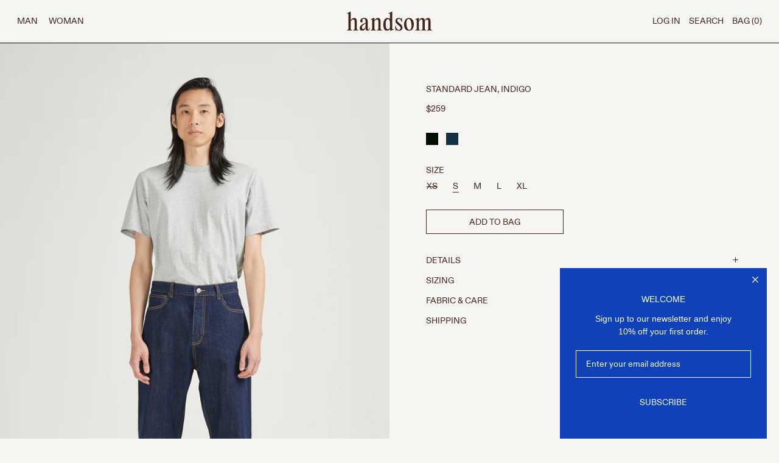

--- FILE ---
content_type: text/css
request_url: https://handsom-store.com/cdn/shop/t/6/assets/handsom.css?v=21632305840184991431747990970
body_size: 915
content:
@font-face{font-family:ABCDiatype-Regular;src:url(ABCDiatype-Regular.woff2) format("woff2"),url(ABCDiatype-Regular.woff) format("woff")}@font-face{font-family:ABCDiatype-Bold;src:url(ABCDiatype-Bold.woff2) format("woff2"),url(ABCDiatype-Bold.woff) format("woff")}@font-face{font-family:Herbik-RegularItalic;src:url(//handsom-store.com/cdn/shop/files/Herbik-RegularItalic.woff2?v=2866673029355140879) format("woff2")}html :focus{outline:none!important}body{font-family:ABCDiatype-Regular!important}h1,h2,h3,h4,h5,h6,.font-heading,.f--heading,p{font-family:ABCDiatype-Regular,HelveticaNeue,Helvetica Neue,Helvetica,Arial,sans-serif;!important}.rte h2{font-size:1.563rem;padding:20px 0}.rte td,.rte th{font-weight:400}h1.font-heading{margin:0 0 40px}@media (max-width: 1024px){.section-x-padding,.section-x-padding-2{padding-left:20px;padding-right:20px}}.section-x-padding-4,.section-x-padding-6{padding-left:1rem;padding-right:1rem}@media (min-width: 1024px){.section-x-padding-2{padding-left:2rem;padding-right:2rem}.section-x-padding-4{padding-left:4rem;padding-right:4rem}.section-x-padding-6{padding-left:6rem;padding-right:6rem}}.rte ol,.rte ul{margin-left:20px}input[type=email],input[type=password],input[type=text]{outline:none}button{outline:none!important}.site-header{border-bottom:1px solid black;font-size:14px;text-transform:uppercase}.template-index .site-header{border:none}.site-header button{border-bottom:0!important}@media (min-width: 1024px){.site-header button{height:70px}}.site-header button .button-label{border-bottom:0!important;text-transform:uppercase}.nav-open{background:#f7f5f1;width:300px;height:100vh;border-right:1px solid #442318;top:0;z-index:-1;padding-top:70px}.nav-open a{border-bottom:2px solid transparent}.nav-open .py-2{padding-bottom:.25rem;padding-top:.75rem}@media (max-width: 1024px){.logo-image{max-width:130px!important}.logo-image img{width:100%;height:auto}}.sidebar-container{background:#f7f5f1;border-top:1px solid black;top:55px}.sidebar-link{text-transform:uppercase}.split-caption{font-size:30px;text-transform:uppercase}@media (max-width: 1024px){.split-caption{font-size:20px;text-transform:uppercase}}@media (min-width: 1024px){#filters{width:auto}#filters .mt-theme{min-width:150px;margin-bottom:var(--spacing)}}.type-product-grid-item .product-grid-title,.type-product-grid-item .text-primary-meta{text-decoration:none!important}.type-product-grid-item .available-sizes{display:none}.type-product-grid-item:hover .available-sizes{display:inline}.type-product-grid-item:hover .available-sizes .soldout{color:#ccc;text-decoration:line-through}.type-product-grid-item:hover .collection-price{display:none}.type-product-grid-item .lg\:pt-4{padding-top:0}.klaviyo-bis-trigger{margin-top:20px!important;display:block}h1.product-title-block{text-transform:uppercase;margin:0!important}.color-swatches a{border:1px solid transparent;display:inline-block;margin-top:30px;margin-right:10px;width:20px;height:20px}.variant-input label{margin-right:16px;padding:0!important;border-left-color:transparent;border-top-color:transparent;border-right-color:transparent}.product-block-area svg{width:13px!important;height:13px}.template-product #details p{font-family:Herbik-RegularItalic!important}.accordion.lg\:w-2\/3{margin-top:0;margin-bottom:0}.accordian h2{font-size:16px}.accordion-label{border-bottom:1px solid transparent}button{font-size:14px}.add-to-cart{padding-left:70px;padding-right:70px;min-height:40px!important;line-height:normal}.add-to-cart,.shopify-payment-button,.shopify-payment-button__button,.shopify-payment-button__button--branded{background:#f7f5f1;font-size:14px}.add-to-cart:hover,.shopify-payment-button:hover,.shopify-payment-button__button:hover,.shopify-payment-button__button--branded:hover{border:1px solid black}.content-scroll-container{padding:20px}.splide__pagination{display:none}.splide__arrows{right:20px}@media (min-width: 1024px){.content-scroll-container{padding:60px;height:85vh;overflow-y:auto}}.template-login form#customer_login{margin:100px 0}#CartContainer{border-left:1px solid black}#CartContainer,#CartContainer .bg-primary-background{background:#f7f5f1}#CartContainer .bg-primary-background input[type=submit]{background-color:#000;color:#fff}.cart-header{font-size:16px}@media (min-width: 1024px){.cart-header{padding-top:40px}}.lg\:w-2\/3{margin:100px auto;max-width:980px;width:100%}.lookbook{padding:20px 0 40px}.lookbook-image{padding-bottom:20px}.lookbook-image img{width:100%}.lookbook-caption{padding-bottom:20px;text-align:center}.lookbook-caption p{margin-bottom:20px}.lookbook-product{text-align:center}.text-align-left{text-align:left}.text-align-right{text-align:right}@media (max-width: 1024px){.lookbook-caption{padding-left:20px;padding-right:20px}}@media (min-width: 1024px){#fabric-amp-care-guide .accordion{max-width:1010px;margin:0 auto}.width-two-thirds{margin:0 auto;max-width:66%}.width-half{margin:0 auto;max-width:50%}}#our-practices .text-primary-text{padding:50px 0}.template-article .lg\:max-w-4xl{margin:0 auto;padding-top:60px}.template-article .social-sharing{display:none}footer .font-heading{font-size:18px}footer li{padding:5px 0;font-family:Herbik-RegularItalic}footer .social-icons{margin-top:20px}.social-icons svg path{fill:#442318}footer #contact_form{margin-top:10px}footer .rte{line-height:1.1;padding-top:5px}.footer-newsletter{padding-top:30px}.footer-newsletter input,.contact-form input{max-width:300px;font-family:Herbik-RegularItalic}#mc-embedded-subscribe{background:transparent}.payment-icons svg{width:30px}.payment-icons{filter:grayscale(100%)}.payment-icons svg g:first-child{fill:transparent!important}
/*# sourceMappingURL=/cdn/shop/t/6/assets/handsom.css.map?v=21632305840184991431747990970 */


--- FILE ---
content_type: image/svg+xml
request_url: https://handsom-store.com/cdn/shop/files/handsom-brown_140x.svg?v=1746527029
body_size: 988
content:
<svg xmlns="http://www.w3.org/2000/svg" fill="none" viewBox="0 0 702 157" height="157" width="702">
<g clip-path="url(#clip0_0_3)">
<path fill="#442318" d="M30.82 134.65C30.82 146.6 32.5 149.4 42.4 149.4V153.88H0.19V149.4C11.02 149.4 12.89 146.6 12.89 134.65L12.7 27.27C12.7 15.32 13.07 12.89 1.87 18.68L0 14.76L14.57 7.1L28.39 0L30.82 2.61V71.15H31.38C39.78 59.57 48.37 51.54 61.07 51.54C73.77 51.54 81.43 61.06 81.43 78.62V134.65C81.43 146.6 83.11 149.4 93.94 149.4V153.88H52.11V149.4C61.82 149.4 63.5 146.6 63.5 134.65V79.56C63.5 69.29 59.39 64.62 52.48 64.62C44.64 64.62 37.91 69.85 30.82 79V134.65Z"></path>
<path fill="#442318" d="M188.07 132.78C187.51 146.97 183.03 156.87 170.7 156.87C160.05 156.87 153.71 149.77 153.71 132.41V129.05C149.41 146.6 139.52 156.88 126.07 156.88C112.62 156.88 105.34 146.98 105.34 134.84C105.34 111.31 132.42 100.85 153.71 91.33V80.5C153.71 64.44 148.48 58.84 139.33 58.84C132.05 58.84 126.82 62.58 126.82 68.74C126.82 73.04 129.43 75.46 129.43 79.76C129.43 84.8 126.26 88.35 120.28 88.35C113.56 88.35 110.01 83.68 110.01 76.77C110.01 62.95 123.46 51.37 142.32 51.37C161.18 51.37 171.64 61.64 171.64 81.81V136.9C171.64 146.05 173.51 148.29 176.5 148.29C180.42 148.29 183.41 144.55 183.78 132.79H188.07V132.78ZM153.7 119.52V97.48C138.57 105.32 123.26 114.29 123.26 129.79C123.26 137.63 126.81 142.68 133.34 142.68C140.82 142.68 148.85 135.77 153.7 119.52Z"></path>
<path fill="#442318" d="M195.72 149.4C206.55 149.4 208.42 146.6 208.42 134.65V77.13C208.42 64.62 208.42 62 197.21 66.67L195.34 62.37L210.28 56.39L222.98 51.16L226.53 53.96V71.14H227.09C235.49 59.56 243.9 51.53 256.6 51.53C269.3 51.53 277.14 61.05 277.14 78.61V134.64C277.14 146.59 278.82 149.39 289.47 149.39V153.87H247.64V149.39C257.54 149.39 259.03 146.59 259.03 134.64V79.74C259.03 69.47 255.11 64.61 248.01 64.61C240.35 64.61 233.63 69.84 226.53 78.99V134.64C226.53 146.59 228.02 149.39 237.92 149.39V153.87H195.71V149.4H195.72Z"></path>
<path fill="#442318" d="M386.58 146.42L358.94 156.88L355.02 153.71V138.4H354.27C349.41 149.42 341.01 156.89 328.87 156.89C310.94 156.89 299.92 136.91 299.92 107.4C299.92 74.72 313.37 51.56 333.91 51.56C343.25 51.56 350.9 55.48 355.01 62.02V27.1C355.01 14.96 355.2 12.72 343.99 18.14L342.12 14.22L370.69 0.03L373.12 2.64V131.69C373.12 144.2 373.31 146.63 384.89 142.15L386.58 146.42ZM355.02 129.05V94.5C355.02 76.2 349.42 61.26 337.84 61.26C324.77 61.26 319.16 79.56 319.16 102.91C319.16 126.26 324.39 143.81 336.71 143.81C344.93 143.81 350.35 137.64 355.02 129.05Z"></path>
<path fill="#442318" d="M410.29 150.15C407.86 148.28 406.37 148.84 405.25 151.08L403.76 154.82H399.65L398.34 114.48H402.45C405.25 136.7 415.9 149.03 428.78 149.03C437.56 149.03 442.23 143.05 442.23 133.53C442.23 125.13 438.31 121.58 420.94 107.57C405.07 95.06 399.65 87.77 399.65 77.13C399.65 61.63 410.86 51.55 425.61 51.55C434.01 51.55 439.8 55.1 443.17 57.9C445.6 60.14 447.46 59.21 448.03 56.97L449.15 52.86H453.44L454.19 85.54H450.08C447.84 70.97 439.62 59.39 427.11 59.39C419.64 59.39 414.78 64.43 414.78 71.9C414.78 79.74 419.64 83.85 432.71 94.12C449.52 107.38 457.55 115.41 457.55 129.6C457.55 148.09 445.04 156.87 430.66 156.87C421.13 156.87 414.22 152.95 410.29 150.15Z"></path>
<path fill="#442318" d="M471.26 104.77C471.26 74.7 486.01 51.55 511.41 51.55C535.5 51.55 551.56 73.03 551.56 103.65C551.56 134.27 536.62 156.87 511.41 156.87C486.2 156.87 471.26 135.4 471.26 104.77ZM532.7 114.67C532.7 89.27 525.04 59.76 508.61 59.76C495.35 59.76 489.94 77.31 489.94 93.75C489.94 119.15 497.78 148.65 514.22 148.65C527.47 148.65 532.7 131.1 532.7 114.67Z"></path>
<path fill="#442318" d="M689.09 134.65C689.09 146.6 690.77 149.4 701.6 149.4V153.88H660.33V149.4C669.67 149.4 671.16 146.6 671.16 134.65V79.37C671.16 69.29 667.42 64.62 660.7 64.62C653.98 64.62 648 69.29 641.46 78.07V134.65C641.46 146.6 642.95 149.4 652.29 149.4V153.88H612.51V149.4C622.03 149.4 623.53 146.6 623.53 134.65V79.37C623.53 69.29 619.79 64.62 613.07 64.62C606.35 64.62 600 69.48 593.27 78.81V134.65C593.27 146.6 594.76 149.4 604.29 149.4V153.88H562.64V149.4C573.66 149.4 575.34 146.6 575.34 134.65V77.13C575.34 64.62 575.34 62.19 564.32 66.67L562.45 62.56L589.72 51.17L593.27 53.97V71.15H593.83C600.93 60.51 608.96 51.54 621.66 51.54C632.68 51.54 639.21 58.45 641.08 71.15H641.64C648.55 60.51 656.58 51.54 669.28 51.54C681.98 51.54 689.08 61.25 689.08 78.43V134.65H689.09Z"></path>
</g>
<defs>
<clipPath id="clip0_0_3">
<rect fill="white" height="156.89" width="701.6"></rect>
</clipPath>
</defs>
</svg>


--- FILE ---
content_type: text/javascript; charset=utf-8
request_url: https://handsom-store.com/products/standard-jean-indigo.js
body_size: 1019
content:
{"id":6901760393268,"title":"Standard Jean, Indigo","handle":"standard-jean-indigo","description":"\u003ch2\u003eDetails\u003c\/h2\u003e\n\u003cp\u003eA classic style jean, featuring 5 pocket jean construction and custom HANDSOM hardware, crafted from a premium indigo selvedge denim. \u003c\/p\u003e\n\u003cul\u003e\n\u003cli\u003e100% cotton\u003c\/li\u003e\n\u003cli\u003eSelvedge denim fabric\u003c\/li\u003e\n\u003cli\u003e\u003cspan style=\"font-family: -apple-system, BlinkMacSystemFont, 'Segoe UI', Roboto, Oxygen, Ubuntu, Cantarell, 'Open Sans', 'Helvetica Neue', sans-serif;\"\u003eRinse washed\u003c\/span\u003e\u003c\/li\u003e\n\u003cli\u003e\u003cspan style=\"font-family: -apple-system, BlinkMacSystemFont, 'Segoe UI', Roboto, Oxygen, Ubuntu, Cantarell, 'Open Sans', 'Helvetica Neue', sans-serif;\"\u003eMid to high rise, straight leg fit\u003c\/span\u003e\u003c\/li\u003e\n\u003cli\u003e5 pocket jean construction \u003c\/li\u003e\n\u003cli\u003eCustom HANDSOM hardware\u003c\/li\u003e\n\u003c\/ul\u003e\n\u003ch2\u003eSizing\u003c\/h2\u003e\n\u003cp\u003eLezlie is 6ft 2″ \/ 188cm tall and is wearing size S.\u003c\/p\u003e\n\u003cp\u003eFor additional sizing \/ fit queries please feel free to \u003ca href=\"mailto:online@handsom-store.com\"\u003econtact us\u003c\/a\u003e.\u003c\/p\u003e\n\u003ch2\u003eFabric \u0026amp; Care\u003c\/h2\u003e\n\u003cul\u003e\n\u003cli\u003e100% cotton\u003c\/li\u003e\n\u003cli\u003eSelvedge denim fabric\u003c\/li\u003e\n\u003cli\u003eCold machine wash inside out\u003c\/li\u003e\n\u003cli\u003eHang dry in shade\u003c\/li\u003e\n\u003c\/ul\u003e\n\u003cp\u003eFor more detailed recommendations, please visit our \u003ca href=\"https:\/\/handsom-store.com\/pages\/fabric-care-guide\"\u003eFabric \u0026amp; Care Guide\u003c\/a\u003e.\u003c\/p\u003e","published_at":"2024-07-12T15:07:30+10:00","created_at":"2022-08-18T17:01:03+10:00","vendor":"HANDSOM","type":"Men’s Pants","tags":["denim"],"price":25900,"price_min":25900,"price_max":25900,"available":true,"price_varies":false,"compare_at_price":null,"compare_at_price_min":0,"compare_at_price_max":0,"compare_at_price_varies":false,"variants":[{"id":40551059619892,"title":"XS","option1":"XS","option2":null,"option3":null,"sku":"standard-jean-indigo","requires_shipping":true,"taxable":true,"featured_image":null,"available":false,"name":"Standard Jean, Indigo - XS","public_title":"XS","options":["XS"],"price":25900,"weight":0,"compare_at_price":null,"inventory_management":"shopify","barcode":null,"requires_selling_plan":false,"selling_plan_allocations":[]},{"id":40551059652660,"title":"S","option1":"S","option2":null,"option3":null,"sku":"standard-jean-indigo1","requires_shipping":true,"taxable":true,"featured_image":null,"available":true,"name":"Standard Jean, Indigo - S","public_title":"S","options":["S"],"price":25900,"weight":0,"compare_at_price":null,"inventory_management":"shopify","barcode":null,"requires_selling_plan":false,"selling_plan_allocations":[]},{"id":40551059685428,"title":"M","option1":"M","option2":null,"option3":null,"sku":"standard-jean-indigo2","requires_shipping":true,"taxable":true,"featured_image":null,"available":true,"name":"Standard Jean, Indigo - M","public_title":"M","options":["M"],"price":25900,"weight":0,"compare_at_price":null,"inventory_management":"shopify","barcode":null,"requires_selling_plan":false,"selling_plan_allocations":[]},{"id":40551059718196,"title":"L","option1":"L","option2":null,"option3":null,"sku":"standard-jean-indigo3","requires_shipping":true,"taxable":true,"featured_image":null,"available":true,"name":"Standard Jean, Indigo - L","public_title":"L","options":["L"],"price":25900,"weight":0,"compare_at_price":null,"inventory_management":"shopify","barcode":null,"requires_selling_plan":false,"selling_plan_allocations":[]},{"id":40551059750964,"title":"XL","option1":"XL","option2":null,"option3":null,"sku":"standard-jean-indigo4","requires_shipping":true,"taxable":true,"featured_image":null,"available":true,"name":"Standard Jean, Indigo - XL","public_title":"XL","options":["XL"],"price":25900,"weight":0,"compare_at_price":null,"inventory_management":"shopify","barcode":null,"requires_selling_plan":false,"selling_plan_allocations":[]}],"images":["\/\/cdn.shopify.com\/s\/files\/1\/0550\/8884\/0756\/files\/Standard-Jean-Rinse-Wash.jpg?v=1720760833","\/\/cdn.shopify.com\/s\/files\/1\/0550\/8884\/0756\/files\/Handsom_June_Ecom_20245221.jpg?v=1720761993","\/\/cdn.shopify.com\/s\/files\/1\/0550\/8884\/0756\/files\/Handsom_June_Ecom_20245222.jpg?v=1720761917","\/\/cdn.shopify.com\/s\/files\/1\/0550\/8884\/0756\/files\/Handsom_June_Ecom_20245224.jpg?v=1720761916"],"featured_image":"\/\/cdn.shopify.com\/s\/files\/1\/0550\/8884\/0756\/files\/Standard-Jean-Rinse-Wash.jpg?v=1720760833","options":[{"name":"Size","position":1,"values":["XS","S","M","L","XL"]}],"url":"\/products\/standard-jean-indigo","media":[{"alt":null,"id":24914594103348,"position":1,"preview_image":{"aspect_ratio":0.667,"height":3000,"width":2000,"src":"https:\/\/cdn.shopify.com\/s\/files\/1\/0550\/8884\/0756\/files\/Standard-Jean-Rinse-Wash.jpg?v=1720760833"},"aspect_ratio":0.667,"height":3000,"media_type":"image","src":"https:\/\/cdn.shopify.com\/s\/files\/1\/0550\/8884\/0756\/files\/Standard-Jean-Rinse-Wash.jpg?v=1720760833","width":2000},{"alt":null,"id":24914688180276,"position":2,"preview_image":{"aspect_ratio":0.667,"height":3000,"width":2000,"src":"https:\/\/cdn.shopify.com\/s\/files\/1\/0550\/8884\/0756\/files\/Handsom_June_Ecom_20245221.jpg?v=1720761993"},"aspect_ratio":0.667,"height":3000,"media_type":"image","src":"https:\/\/cdn.shopify.com\/s\/files\/1\/0550\/8884\/0756\/files\/Handsom_June_Ecom_20245221.jpg?v=1720761993","width":2000},{"alt":null,"id":24914682314804,"position":3,"preview_image":{"aspect_ratio":0.667,"height":3000,"width":2000,"src":"https:\/\/cdn.shopify.com\/s\/files\/1\/0550\/8884\/0756\/files\/Handsom_June_Ecom_20245222.jpg?v=1720761917"},"aspect_ratio":0.667,"height":3000,"media_type":"image","src":"https:\/\/cdn.shopify.com\/s\/files\/1\/0550\/8884\/0756\/files\/Handsom_June_Ecom_20245222.jpg?v=1720761917","width":2000},{"alt":null,"id":24914682282036,"position":4,"preview_image":{"aspect_ratio":0.667,"height":3000,"width":2000,"src":"https:\/\/cdn.shopify.com\/s\/files\/1\/0550\/8884\/0756\/files\/Handsom_June_Ecom_20245224.jpg?v=1720761916"},"aspect_ratio":0.667,"height":3000,"media_type":"image","src":"https:\/\/cdn.shopify.com\/s\/files\/1\/0550\/8884\/0756\/files\/Handsom_June_Ecom_20245224.jpg?v=1720761916","width":2000}],"requires_selling_plan":false,"selling_plan_groups":[]}